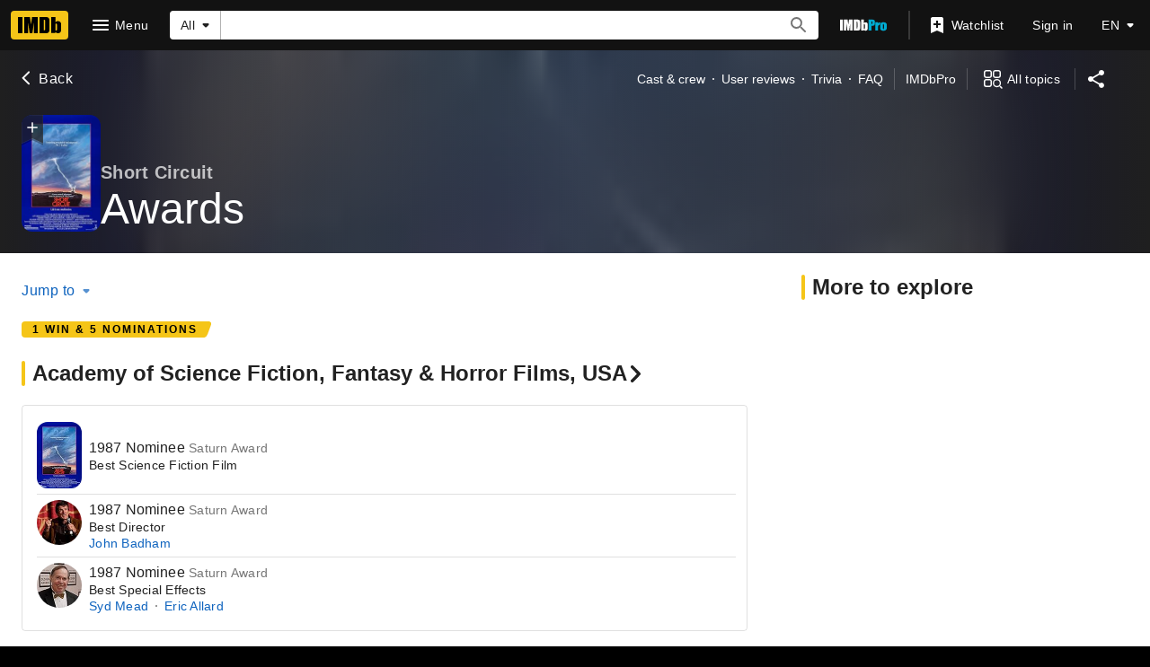

--- FILE ---
content_type: text/html; charset=UTF-8
request_url: https://www.imdb.com/title/tt0091949/awards/?ref_=tt_awd
body_size: 2208
content:
<!DOCTYPE html>
<html lang="en">
<head>
    <meta charset="utf-8">
    <meta name="viewport" content="width=device-width, initial-scale=1">
    <title></title>
    <style>
        body {
            font-family: "Arial";
        }
    </style>
    <script type="text/javascript">
    window.awsWafCookieDomainList = [];
    window.gokuProps = {
"key":"AQIDAHjcYu/GjX+QlghicBgQ/7bFaQZ+m5FKCMDnO+vTbNg96AEO9gbUdnuqRleedIFveoKBAAAAfjB8BgkqhkiG9w0BBwagbzBtAgEAMGgGCSqGSIb3DQEHATAeBglghkgBZQMEAS4wEQQMXCicb+XDQ2DOsA5iAgEQgDtOOjvqzKqZUOOF66YElXu3pyocg5gVC0/BC8tD+g1jRYn/JwfrKMBS9Rb8m+RPFq76YP0B8+1diFDu+g==",
          "iv":"D5498wCp7QAABkHz",
          "context":"say1o4Ug4vmWCeWTU/3URAi1WrkmQMi9lJXDzsLZsP0TZuBN8hK3yj5f9y57dZKrjl0K/RIPtydBvJ7LX4UklEih5QBf0y9BMX+qhOLVX9xfTl4mvS/oHRAbDIDRK+iKBxUuzWc2P5+rxr6wX1VrxXe80AqIGvKh3rZZqTJcAqLlzrb1izkdroMaOYggojijzL/VJYZMy5FcgKkrEnjCtaW8XlZLWDTmP9dfP5cCGYk7/nyPXDTJ4pKzpT9MlZE0+TbfkY89q4F2do5aTxdj6x6KBj6NmrEjAngqRO7mtLtsAyRDZF1a7LHj13lpyzBA7cWcshJ0iktOsDN/97+crHKjEz5ggEpLe2/BRIj84rLhAVI9Ron0VYWkdOR1rndpAxVRdRp+ey9KWGbeRU18fiAZMKmuwgPMlwXdJ5cbR/kbwHA3ZpJRUboIkVFsCYkUr6yRFTL6x3YnhhhJXux9AhxH9B5+2bkSxx2xgEYgWvlShVZktDQUb11ja1p9LSROJuNJ5A4fUMzk7ayTAQVWrbitYhEu/TcEkwu6m1usCPBRnj18xoObSaD6fby8lHaV3id3JPMa+ohLczD7P6RGsPf1IR9famv6J/B2mLgsZtiFuXy54zRJjwV+KDqDU0x2sLIhF500JNff40qhBm0PuyUA2wvZWiPF+j+EWCsGB8o0TwV8XZ2Gqo7yAhBcwjEnfp+qpHgTa7nPQER44tLZVUmUIcrsG4K41VUtq53hKbUR+d4huEnrNg=="
};
    </script>
    <script src="https://1c5c1ecf7303.a481e94e.us-east-2.token.awswaf.com/1c5c1ecf7303/e231f0619a5e/0319a8d4ae69/challenge.js"></script>
</head>
<body>
    <div id="challenge-container"></div>
    <script type="text/javascript">
        AwsWafIntegration.saveReferrer();
        AwsWafIntegration.checkForceRefresh().then((forceRefresh) => {
            if (forceRefresh) {
                AwsWafIntegration.forceRefreshToken().then(() => {
                    window.location.reload(true);
                });
            } else {
                AwsWafIntegration.getToken().then(() => {
                    window.location.reload(true);
                });
            }
        });
    </script>
    <noscript>
        <h1>JavaScript is disabled</h1>
        In order to continue, we need to verify that you're not a robot.
        This requires JavaScript. Enable JavaScript and then reload the page.
    </noscript>
</body>
</html>

--- FILE ---
content_type: application/javascript
request_url: https://dqpnq362acqdi.cloudfront.net/_next/static/chunks/pages/title/%5Btconst%5D/awards-b2cac62e921097fc.js
body_size: 4576
content:
(self.webpackChunk_N_E=self.webpackChunk_N_E||[]).push([[8195],{60419:function(t,e,a){(window.__NEXT_P=window.__NEXT_P||[]).push(["/title/[tconst]/awards",function(){return a(10998)}])},74548:function(t,e,a){"use strict";a.d(e,{Z:function(){return l}});var i=a(52322);a(2784);var n=a(46138),r=a(19596),o=a(88169),s=a(86704);let d={winsSummary:{id:"feature_awards_onlyWins",defaultMessage:"{numOfWins} wins"},nominationsSummary:{id:"feature_awards_onlyNominations",defaultMessage:"{numOfNoms} nominations"}};var l=t=>{let e=(0,n.Z)(),{winsCount:a,nominationsCount:r}=t,o=[a>0?e.formatMessage(d.winsSummary,{numOfWins:a}):null,r>0?e.formatMessage(d.nominationsSummary,{numOfNoms:r}):null].filter(Boolean).join(" & ");return o?(0,i.jsx)(m,{"data-testid":"awards-signpost",children:!!o&&(0,i.jsx)(u,{text:o})}):null};let m=r.default.div.withConfig({componentId:"sc-28dba126-0"})([""," padding-top:",";","{margin-bottom:",";}"],(0,s.setPropertyToSpacingVar)("padding-left","ipt-pageMargin"),s.spacing.s,s.mediaQueries.breakpoints.below.l,s.spacing.s),u=(0,r.default)(o.Signpost).withConfig({componentId:"sc-28dba126-1"})(["margin-right:",";"],s.spacing.m)},8063:function(t,e,a){"use strict";var i=a(10081),n=a(56296);let r=(0,i.ZP)`
    fragment NameMetadata on Name {
        id
        nameText {
            text
        }
        searchIndexing {
            disableIndexing
        }
        disambiguator {
            text
        }
        knownForV2(limit: 3) {
            credits {
                creditedRoles(first: 1) {
                    edges {
                        node {
                            category {
                                text
                            }
                        }
                    }
                }
                title {
                    titleText {
                        text
                    }
                }
            }
        }
        images(first: 1) {
            total
            edges {
                node {
                    id
                }
            }
        }
        primaryImage {
            id
            url
            height
            width
            caption {
                plainText
            }
        }
        meta {
            canonicalId
            publicationStatus
        }
        bio {
            text {
                plainText
                plaidHtml(
                    queryParams: "ref_=nm_ov_bio_lk"
                    showOriginalTitleText: $originalTitleText
                )
            }
        }
        primaryProfessions {
            category {
                text
                id
            }
        }
        # IMDB_WEB_PACE_SPECIFIC_PROFESSIONS_DISPLAY_1112523
        professions {
            profession {
                text
                id
            }
        }
        birthDate {
            displayableProperty {
                value {
                    plainText
                }
            }
            date
            dateComponents {
                day
                month
                year
                isBCE
            }
        }
        deathDate {
            displayableProperty {
                value {
                    plainText
                }
            }
            date
            dateComponents {
                day
                month
                year
            }
        }
        deathStatus
        meterRanking {
            currentRank
            rankChange {
                changeDirection
                difference
            }
        }
        ...NameSubNav
    }
    ${n.k}
`;e.Z=r},56296:function(t,e,a){"use strict";a.d(e,{k:function(){return n}});var i=a(10081);let n=(0,i.ZP)`
    fragment NameSubNav on Name {
        subNavBio: bio {
            id
        }
        subNavTrivia: trivia(first: 0) {
            total
        }
        subNavAwardNominations: awardNominations(first: 0) {
            total
        }
        subNavFaqs: alexaTopQuestions(first: 0) {
            total
        }
    }
`},12727:function(t,e,a){"use strict";a.d(e,{t:function(){return d},c:function(){return s}});var i=a(52322),n=a(10081);a(2784);var r=a(27648),o=t=>{let{data:e}=t;if(!e)return null;let a={id:e.id,canHaveEpisodes:!1};return(0,i.jsx)(r.Z,{...a})};let s=(0,n.ZP)`
    fragment NameContribution on Name {
        id
    }
`,d={component:function(t){return(0,i.jsx)(o,{...t})},fragment:{name:"NameContribution",gql:s}}},53483:function(t,e,a){"use strict";a.d(e,{l:function(){return d},b:function(){return s}});var i=a(52322),n=a(10081);a(2784);var r=a(27648),o=t=>{let{data:e}=t;if(!e)return null;let a={id:e.id,titleType:e?.titleType?.id,canHaveEpisodes:e?.titleType?.canHaveEpisodes};return(0,i.jsx)(r.Z,{...a})};let s=(0,n.ZP)`
    fragment TitleContribution on Title {
        id
        titleType {
            id
            canHaveEpisodes
        }
    }
`,d={component:function(t){return(0,i.jsx)(o,{...t})},fragment:{name:"TitleContribution",gql:s}}},54993:function(t,e,a){"use strict";a.d(e,{C:function(){return W}});var i=a(52322);a(2784);var n=a(46138),r=a(74548),o=a(77033),s=a(25436),d=a(86958),l=a(11438),m=a(48422),u=a(31218),f=a(88169),g=a(54274),c=a(56029),p=a(49996),T=a(87801);let w={id:"common_awards_title",defaultMessage:"Awards"},x={id:"awards_subpage_meta_description",defaultMessage:"Awards, nominations, and wins"},y={id:"awards_subpage_meta_keywords",defaultMessage:"Awards, Nominations, Oscars, MTV Movie Awards, Emmys, Won, Winner, Nominated, Nominee"},N={id:"common_awards_winner",defaultMessage:"Winner"},S={id:"common_awards_nominee",defaultMessage:"Nominee"},E={id:"common_subpages_contributeAction",defaultMessage:"Be the first to contribute."},P={id:"common_awards_guide_name",defaultMessage:"Awards submission guide"},I={id:"common_awards_guide_with_link",defaultMessage:"For guidance, please visit the {awardsGuide}."};T.l.TITLE_AWARDS,T.l.NAME_AWARDS;let _=()=>{let t=(0,n.Z)(),{pageType:e}=(0,p.y)(),{makeRefMarker:a}=(0,l.Lz)(),r=`https://contribute.imdb.com/updates/guide/awards/?ref_=${a(l.Cd.EMPTY_MESSAGE)}`,o=t.formatMessage(E),s=t.formatMessage(P),d=t.formatMessage(I,{awardsGuide:(0,i.jsx)(f.TextLink,{href:r,text:s,inline:!0})});return(0,i.jsx)(f.PageSection,{children:(0,i.jsx)(g.a,{mainMessageText:(0,c.j)(t,e,t.formatMessage(w),void 0),secondaryComponent:(0,i.jsxs)(i.Fragment,{children:[o," ",d]})})})};var $=a(55183),C=a(91359),h=a(66724),b=a(63370),v=a(6935),A=a(89302);a(47461);let M=(t,e)=>{let a=[(0,A.$Z)(e),(0,A.tl)(e),(0,A.K4)(s.PageType.NAME,e),(0,A.rn)(e)],i=[(0,A.ZR)(e),(0,A.yy)(e),(0,A.Fz)(e),(0,A.mv)(e)];return t?a:i},D=(t,e,a,i)=>{let n;let r=(0,h.y9v)(i),o=(0,h.H72)(i);for(let i=0;i<t.length;i++){let s=t[i];if(e){if(n=s?.name?.primaryImage)return{imageModel:(0,v.K0)(n,n.caption?.plainText),imageType:"name",posterHref:r({nconst:s?.name?.id??"",refSuffix:{t:l.Cd.POSTER,n:a}})}}else if(n=s?.title?.primaryImage)return{imageModel:(0,v.K0)(n,n.caption?.plainText),imageType:s?.title?.titleType?.id,posterHref:o({tconst:s?.title?.id??"",refSuffix:{t:l.Cd.POSTER,n:a}})}}return n=e?t[0]?.name?.primaryImage:t[0]?.title?.primaryImage,{imageModel:(0,v.K0)(n,n?.caption?.plainText),imageType:e?"name":t[0]?.title?.titleType?.id,posterHref:e?r({nconst:t[0]?.name?.id??"",refSuffix:{t:l.Cd.POSTER,n:a}}):o({tconst:t[0]?.title?.id??"",refSuffix:{t:l.Cd.POSTER,n:a}})}},O=(t,e)=>{let a=(0,h.y9v)(e);return[`<a class="award-name-link" href=${a({nconst:t.id,refSuffix:l.Cd.EMPTY})}>${t.text}</a>`,t.subText].filter(t=>t).join(" ")},Z=(t,e)=>{let a=(0,h.H72)(e);return[`<a class="award-title-link" href=${a({tconst:t.id,refSuffix:l.Cd.EMPTY})}>${t.text}</a>`,t.subText].filter(t=>t).join(" ")},R=(t,e,a)=>{let{awardNotes:i,awardedNames:n,awardedTitles:r}=t,o=e&&n.length>0?n.map(t=>O(t,a)).join(" \xb7 "):"",s=!e&&r.length>0?r.map(t=>Z(t,a)).join(" \xb7 "):"";return o||s||i?{sharedNamesAwardsString:o,sharedTitlesAwardsString:s,awardNotes:i}:null},W=t=>{let e=(0,n.Z)(),a=(0,d.B)().context,{pageType:f,pageConst:g=""}=a,{value:c}=(0,l.Lz)(),{contentData:p}=t,{data:T}=p,E=f===s.PageType.NAME,P=M(E,g),I=T?.[f].nominationsExcludeWins?.total??0,A=T?.[f].wins?.total??0,O=e.formatMessage(w),Z=(0,u.X)({canonicalPath:E?m.$.NAME_AWARDS:m.$.TITLE_AWARDS,metaDescription:x,metaKeywords:y}),W={};return(t.contentData.categories??[]).forEach((i,n)=>{i.id&&(W[i.id]={query:t.paginationQuery,transform:t=>(function(t,e,a,i,n){let r=t.pageType===s.PageType.NAME,o=e.formatMessage(N),d=e.formatMessage(S),m=(0,h.H72)(t),u=(0,h.y9v)(t),f=(0,h.Xnf)(t),g=r?void 0:(0,b.L)(t,n.originalTitleText?.text,n.titleText?.text),c=r?n.nameText?.text:g,p=e.formatMessage(C.F.GO_TO,{target:c}),T=(0,v.K0)(n?.primaryImage,p),w=r?"name":n.titleType?.id;return{listItemType:$.EA.AwardListItem,items:i?.edges.map(e=>{let i,s,g,c,{node:p}=e,x=r?p.awardedEntities?.secondaryAwardTitles:p.awardedEntities.awardTitles,y=(x??[]).map(e=>({text:b.L(t,e?.title?.originalTitleText,e?.title?.titleText),href:m({tconst:e?.title?.id??"",refSuffix:{t:l.Cd.AWARDS,n:a+1}})})),N=r?p.awardedEntities?.awardNames:p.awardedEntities.secondaryAwardNames,S=(N??[]).map(t=>({text:t?.name?.nameText?.text,subText:`${t?.note?.plainText&&t?.name?.nameText?.text?" ":""}${t?.note?.plainText??""}`,href:u({nconst:t?.name?.id??"",refSuffix:{t:l.Cd.AWARDS,n:a+1}})}));if(r){if(x?.length){let e=D(x,!1,a+1,t);i=e.imageModel,s=e.imageType,g=e.posterHref,c=y}else i=T,s=w,g=u({nconst:n?.id??"",refSuffix:{t:l.Cd.POSTER,n:a+1}}),c=[]}else if(N?.length){let e=D(N,!0,a+1,t);i=e.imageModel,s=e.imageType,g=e.posterHref,c=S}else i=T,s=w,g=m({tconst:n?.id??"",refSuffix:{t:l.Cd.POSTER,n:a+1}}),c=[];return{awardMetaData:R({awardNotes:p.award.notes?.plaidHtml??"",awardText:p.award.text??"",awardedNames:(N??[]).map(t=>({id:t?.name?.id,text:t?.name?.nameText?.text??"",subText:t?.note?.plainText??""})).filter(t=>!r||n?.id!==t.id),awardedTitles:(x??[]).map((t,e)=>({id:t?.title?.id,text:y[e]?.text??""})).filter(t=>!!r||n?.id!==t.id)},r,t),id:p.id,listContent:[{className:"awardCategoryName",text:p.award.category?.text??""}],posterProps:{imageProps:{imageModel:i,imageType:s},href:g},rowTitle:`${p.award.eventEdition.year} ${p.isWinner?o:d}`,rowSubTitle:p.award.text??"",rowLink:f({evconst:p.award.event.id,year:String(p.award.eventEdition.year),instance:String(p.award.eventEdition.instanceWithinYear),refSuffix:{t:l.Cd.EMPTY,n:a+1}}),subListContent:c}}),total:i?.total,endCursor:i?.pageInfo.endCursor}})(a,e,n,t?.[f]?.awardNominations,p.entityMetadata),pathToPageInfo:`${f}.awardNominations.pageInfo`,queryParams:c??"",getCategoryFilters:()=>({events:[i.id]})})}),(0,i.jsx)(o.Z,{pageTitle:O,backButtonProps:{routeArgs:E?{nconst:g}:{tconst:g},routeConfig:E?m.$.NAME_MAIN:m.$.TITLE_MAIN},contentData:p,paginationByCategory:W,pageMetadata:Z,preElement:(0,i.jsx)(r.Z,{nominationsCount:I,winsCount:A}),moreFromLinks:P,emptyMessageOverride:(0,i.jsx)(_,{})})}},47461:function(t,e,a){"use strict";a.d(e,{G3:function(){return u},pb:function(){return f}});var i=a(10081),n=a(8063),r=a(16420),o=a(12727),s=a(53483);let d=(0,i.ZP)`
    fragment EventsByCategory on AwardNominationConnection {
        total
        pageInfo {
            hasNextPage
            endCursor
        }
        edges {
            node {
                award {
                    event {
                        id
                    }
                }
            }
        }
    }
`,l=(0,i.ZP)`
    fragment AwardNominationItem on AwardNomination {
        awardedEntities {
            __typename
            ... on AwardedNames {
                awardNames {
                    name {
                        id
                        nameText {
                            text
                        }
                    }
                }
                secondaryAwardTitles {
                    title {
                        id
                        titleText {
                            text
                        }
                        originalTitleText {
                            text
                        }
                        primaryImage {
                            url
                            height
                            width
                            caption {
                                plainText
                            }
                        }
                        titleType {
                            id
                        }
                    }
                }
            }
            ... on AwardedTitles {
                awardTitles {
                    title {
                        id
                        titleText {
                            text
                        }
                        originalTitleText {
                            text
                        }
                    }
                }
                secondaryAwardNames {
                    note {
                        plainText
                    }
                    name {
                        id
                        nameText {
                            text
                        }
                        primaryImage {
                            url
                            height
                            width
                            caption {
                                plainText
                            }
                        }
                    }
                }
            }
        }
        id
        isWinner
        award {
            event {
                id
                text
            }
            text
            eventEdition {
                instanceWithinYear
                year
            }
            category {
                text
            }
            notes {
                plaidHtml(
                    queryParams: $queryParams
                    showOriginalTitleText: $originalTitleText
                )
            }
            winningRank
        }
    }
`,m=(0,i.ZP)`
    fragment AwardNominationPagination on AwardNominationConnection {
        total
        pageInfo {
            endCursor
            hasNextPage
        }
        edges {
            node {
                ...AwardNominationItem
            }
        }
    }
    ${l}
`;(0,i.ZP)`
    query NameAwardsInitial($const: ID!, $originalTitleText: Boolean) {
        name(id: $const) {
            ...NameMetadata
            ...NameContribution
            awardNominations(
                first: 250
                sort: { by: PRESTIGIOUS, order: DESC }
            ) {
                ...EventsByCategory
            }
            wins: awardNominations(first: 0, filter: { wins: WINS_ONLY }) {
                total
            }
            nominationsExcludeWins: awardNominations(
                first: 0
                filter: { wins: EXCLUDE_WINS }
            ) {
                total
            }
        }
    }
    ${d}
    ${n.Z}
    ${o.c}
`,(0,i.ZP)`
    query NameAwardsPaginatedInitial($const: ID!, $after: ID!) {
        name(id: $const) {
            primaryImage {
                url
                height
                width
                caption {
                    plainText
                }
            }
            awardNominations(
                first: 250
                after: $after
                sort: { by: PRESTIGIOUS, order: DESC }
            ) {
                ...EventsByCategory
            }
        }
    }
    ${d}
`,(0,i.ZP)`
    query TitleAwardsInitial($const: ID!) {
        title(id: $const) {
            ...TitlePageMetaData
            ...TitleSubNav
            ...TitleContribution
            awardNominations(
                first: 250
                sort: { by: PRESTIGIOUS, order: DESC }
            ) {
                ...EventsByCategory
            }
            wins: awardNominations(first: 0, filter: { wins: WINS_ONLY }) {
                total
            }
            nominationsExcludeWins: awardNominations(
                first: 0
                filter: { wins: EXCLUDE_WINS }
            ) {
                total
            }
        }
    }
    ${r.Y}
    ${r.R}
    ${s.b}
    ${d}
`,(0,i.ZP)`
    query TitleAwardsPaginatedInitial($const: ID!, $after: ID!) {
        title(id: $const) {
            titleType {
                id
            }
            primaryImage {
                url
                height
                width
                caption {
                    plainText
                }
            }
            awardNominations(
                first: 250
                after: $after
                sort: { by: PRESTIGIOUS, order: DESC }
            ) {
                ...EventsByCategory
            }
        }
    }
    ${d}
`;let u=(0,i.ZP)`
    query NameAwardsSubPagePagination(
        $const: ID!
        $first: Int!
        $after: ID
        $filter: AwardNominationsFilter!
        $originalTitleText: Boolean!
        $queryParams: String
    ) {
        name(id: $const) {
            awardNominations(
                first: $first
                after: $after
                filter: $filter
                sort: { by: PRESTIGIOUS, order: DESC }
            ) {
                ...AwardNominationPagination
            }
        }
    }
    ${m}
`,f=(0,i.ZP)`
    query TitleAwardsSubPagePagination(
        $const: ID!
        $first: Int!
        $after: ID
        $filter: AwardNominationsFilter!
        $originalTitleText: Boolean!
        $queryParams: String
    ) {
        title(id: $const) {
            awardNominations(
                first: $first
                after: $after
                filter: $filter
                sort: { by: PRESTIGIOUS, order: DESC }
            ) {
                ...AwardNominationPagination
            }
        }
    }
    ${m}
`},31218:function(t,e,a){"use strict";a.d(e,{X:function(){return n}});var i=a(46138);let n=t=>{let{canonicalPath:e,metaTitle:a,metaTitleValues:n,metaDescription:r,metaDescriptionValues:o,metaKeywords:s,sharedItem:d,templateData:l}=t,{formatMessage:m}=(0,i.Z)(),u={canonicalPath:e,templateData:l,...a&&{subPageTitleString:m(a,n)},...r&&{descriptionString:m(r,o)},...s&&{keywords:m(s)}};return d&&(u.descriptionString=d.plainText??u.descriptionString,u.canonicalQuery=new URLSearchParams({item:d.id})),u}},10998:function(t,e,a){"use strict";a.r(e),a.d(e,{__N_SSP:function(){return d}});var i=a(52322);a(2784);var n=a(25436),r=a(54993),o=a(47461),s=a(78537),d=!0;e.default=t=>(0,i.jsx)(s.Z,{baseColor:"base",orientContent:"full",hideAdWrap:!0,cti:n.CTIS.TITLE_SUBPAGES_CTI,children:(0,i.jsx)(r.C,{contentData:t.contentData,paginationQuery:o.pb})})}},function(t){t.O(0,[9774,2182,9836,2675,9291,6589,5056,8588,1532,8537,380,5429,9378,389,7574,3813,49,4755,1425,2078,7831,5347,2494,5678,7033,2888,179],function(){return t(t.s=60419)}),_N_E=t.O()}]);